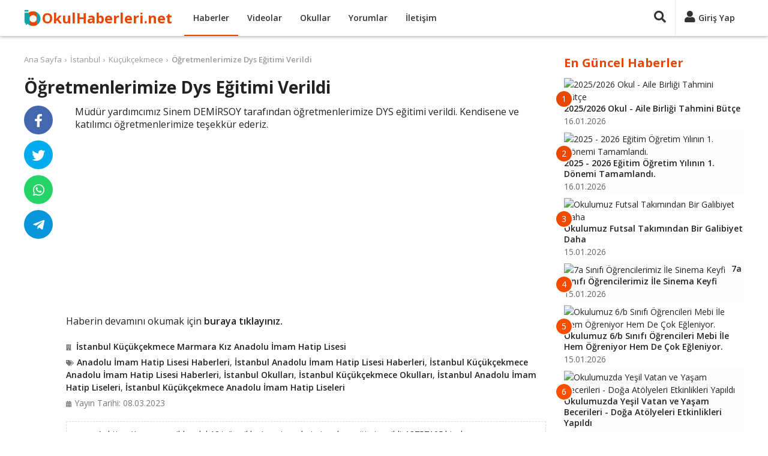

--- FILE ---
content_type: text/html; charset=UTF-8
request_url: https://www.okulhaberleri.net/ogretmenlerimize-dys-egitimi-verildi-7708127
body_size: 7265
content:
<!DOCTYPE html>
<html lang="tr" itemscope itemtype="http://schema.org/WebPage">
<head>
<title>Öğretmenlerimize Dys Eğitimi Verildi</title>
<meta charset="utf-8">
<meta http-equiv="X-UA-Compatible" content="IE=edge">
<meta name="viewport" content="width=device-width, initial-scale=1">
<meta name="description" content="Müdür yardımcımız Sinem DEMİRSOY tarafından öğretmenlerimize DYS eğitimi verildi. Kendisene ve katılımcı öğretmenlerimize teşekkür ederiz.">
<meta name="keywords" content="İstanbul, Küçükçekmece, Marmara Kız Anadolu İmam Hatip Lisesi, Anadolu İmam Hatip Liseleri, Okul, Haber, Video" />
<meta name="author" content="okulhaberleri">
<meta name="publisher" content="okulhaberleri">
<meta name="robots" content="index, follow">
<meta itemprop="name" content="Öğretmenlerimize Dys Eğitimi Verildi">
<meta itemprop="description" content="Müdür yardımcımız Sinem DEMİRSOY tarafından öğretmenlerimize DYS eğitimi verildi. Kendisene ve katılımcı öğretmenlerimize teşekkür ederiz.">
<link rel="canonical" href="https://www.okulhaberleri.net/ogretmenlerimize-dys-egitimi-verildi-7708127">
<link itemprop="image" href="https://marmaraaihl.meb.k12.tr/meb_iys_dosyalar/34/15/751741/resimler/2023_03/k_08125851_4.jpg">
<meta property="og:title" content="Öğretmenlerimize Dys Eğitimi Verildi">
<meta property="og:type" content="website">
<meta property="og:url" content="https://www.okulhaberleri.net/ogretmenlerimize-dys-egitimi-verildi-7708127">
<meta property="og:description" content="Müdür yardımcımız Sinem DEMİRSOY tarafından öğretmenlerimize DYS eğitimi verildi. Kendisene ve katılımcı öğretmenlerimize teşekkür ederiz.">
<meta property="og:image" content="https://marmaraaihl.meb.k12.tr/meb_iys_dosyalar/34/15/751741/resimler/2023_03/k_08125851_4.jpg">
<meta property="og:site_name" content="Okul Haberleri">
<meta property="twitter:site" content="@okul_haberleri">
<meta property="twitter:creator" content="@okul_haberleri">
<meta property="twitter:card" content="summary">
<meta property="twitter:url" content="https://www.okulhaberleri.net/ogretmenlerimize-dys-egitimi-verildi-7708127">
<meta property="twitter:domain" content="https://www.okulhaberleri.net">
<meta property="twitter:title" content="Öğretmenlerimize Dys Eğitimi Verildi">
<meta property="twitter:image" content="https://marmaraaihl.meb.k12.tr/meb_iys_dosyalar/34/15/751741/resimler/2023_03/k_08125851_4.jpg">
<meta property="twitter:description" content="Müdür yardımcımız Sinem DEMİRSOY tarafından öğretmenlerimize DYS eğitimi verildi. Kendisene ve katılımcı öğretmenlerimize teşekkür ederiz.">
<link rel="apple-touch-icon" sizes="57x57" href="/images/fav/apple-icon-57x57.png">
<link rel="apple-touch-icon" sizes="60x60" href="/images/fav/apple-icon-60x60.png">
<link rel="apple-touch-icon" sizes="72x72" href="/images/fav/apple-icon-72x72.png">
<link rel="apple-touch-icon" sizes="76x76" href="/images/fav/apple-icon-76x76.png">
<link rel="apple-touch-icon" sizes="114x114" href="/images/fav/apple-icon-114x114.png">
<link rel="apple-touch-icon" sizes="120x120" href="/images/fav/apple-icon-120x120.png">
<link rel="apple-touch-icon" sizes="144x144" href="/images/fav/apple-icon-144x144.png">
<link rel="apple-touch-icon" sizes="152x152" href="/images/fav/apple-icon-152x152.png">
<link rel="apple-touch-icon" sizes="180x180" href="/images/fav/apple-icon-180x180.png">
<link rel="icon" type="image/png" sizes="192x192"  href="/images/fav/android-icon-192x192.png">
<link rel="icon" type="image/png" sizes="32x32" href="/images/fav/favicon-32x32.png">
<link rel="icon" type="image/png" sizes="96x96" href="/images/fav/favicon-96x96.png">
<link rel="icon" type="image/png" sizes="16x16" href="/images/fav/favicon-16x16.png">
<link rel="manifest" href="/images/fav/manifest.json">
<meta name="msapplication-TileColor" content="#ffffff">
<meta name="msapplication-TileImage" content="/images/fav/ms-icon-144x144.png">
<meta name="theme-color" content="#ffffff">
<link href="https://fonts.googleapis.com/css?family=Open+Sans:400,600,700&display=swap" rel="stylesheet">
<link rel="stylesheet" href="/lib/fontawesome-5.15.2/css/all.min.css">
<link href="/custom.css?v=1745187442" rel="stylesheet">
<script async src="//pagead2.googlesyndication.com/pagead/js/adsbygoogle.js"></script>
<script>
(adsbygoogle = window.adsbygoogle || []).push({
     google_ad_client: "ca-pub-4550819141322638",
     enable_page_level_ads: true
});
</script>
</head>
<body>
<div id="fb-root"></div>
<script async defer crossorigin="anonymous" src="https://connect.facebook.net/tr_TR/sdk.js#xfbml=1&version=v9.0&appId=1873951255983007&autoLogAppEvents=1" nonce="9TTK3H3r"></script>
<!-- Global Site Tag (gtag.js) - Google Analytics -->
<script async src="https://www.googletagmanager.com/gtag/js?id=UA-107275747-1"></script>
<script>
  window.dataLayer = window.dataLayer || [];
  function gtag(){dataLayer.push(arguments)};
  gtag('js', new Date());
  gtag('config', 'UA-107275747-1');
</script>
    <header>
        <div class="container">
            <div>
                <div class="header-left">
                    <div class="nav-responsive">
                        <div id="nav-toggler"><div id="nav-toggler-icon"><div><span></span><span></span><span></span><span></span></div></div></div>
                        <div class="nav-responsive-menu">
                            <ul>
                                <li><a href="/" title="Ana Sayfa">Ana Sayfa</a></li>
                                <li><a href="javascript:;" class="button-login" title="Giriş Yap">Giriş Yap</a></li>
                                <li><a href="javascript:;" class="button-signup" title="Üye Ol">Üye Ol</a></li>
                                <li class="active"><a href="/haberler" title="Haberler">Haberler</a></li>
                                <li><a href="/videolar" title="Videolar">Videolar</a></li>
                                <li><a href="/okullar" title="Okullar">Okullar</a></li>
                                <li><a href="/yorumlar" title="Yorumlar">Yorumlar</a></li>
                                <li><a href="/iletisim" title="İletişim">İletişim</a></li>
                            </ul>
                            <div class="clr"></div>
                        </div>
                    </div>
                    <div class="logo"><a href="/" title="Ana Sayfa">OkulHaberleri.net</a></div>
                    <div class="nav">
                        <ul>
                            <li class="active"><a href="/haberler" title="Haberler">Haberler</a></li>
                            <li><a href="/videolar" title="Videolar">Videolar</a></li>
                            <li><a href="/okullar" title="Okullar">Okullar</a></li>
                            <li><a href="/yorumlar" title="Yorumlar">Yorumlar</a></li>
                            <li><a href="/iletisim" title="İletişim">İletişim</a></li>
                        </ul>
                        <div class="clr"></div>
                    </div>
                </div>
                <div class="header-right">
                                        <div class="search-panel">
                        <form method="get" action="/ara/">
                        <div class="search-toggler"><a href="javascript:;" title="Ara"><i class="fas fa-search"></i></a></div>
                        <div class="search-content"><input type="text" name="q" placeholder="Ara..." value=""><a href="javascript:;" title="Ara"><i class="fas fa-times"></i></a></div>
                        </form>
                    </div>
                    <div class="user-panel">
                        <div class="session-cache" data-cache="UserPanel"><!-- Start UserPanel --><a class="no-drop button-login" href="javascript:;" title="Giriş Yap"><i class="fas fa-user"></i><span>Giriş Yap</span></a><!-- End UserPanel --></div>
                    </div>
                </div>
                <div class="clr"></div>
            </div>
        </div>
    </header>
    <main><div class="page">
    <div class="container">
        <div class="page-main">
        <div class="contenter" data-next="7708124" data-title="Öğretmenlerimize Dys Eğitimi Verildi" data-url="/ogretmenlerimize-dys-egitimi-verildi-7708127">
        <div>
        <div class="breadcrumbs"><ul><li><a href="/">Ana Sayfa</a></li><li><a href="/haberler/istanbul">İstanbul</a></li><li><a href="/haberler/istanbul/kucukcekmece">Küçükçekmece</a></li><li><span><a href="/ogretmenlerimize-dys-egitimi-verildi-7708127">Öğretmenlerimize Dys Eğitimi Verildi</a></span></li></ul></div>
        <div class="entry">
            <div class="entry-header">
                <h1 class="entry-title">Öğretmenlerimize Dys Eğitimi Verildi</h1>
            </div>
            <div class="entry-main">
                    <div>
                                                <div class="entry-thumbnail"><a href="https://marmaraaihl.meb.k12.tr/icerikler/ogretmenlerimize-dys-egitimi-verildi_13757105.html" title="Haberi Görüntüle" target="_blank" rel="nofollow"><img src="https://marmaraaihl.meb.k12.tr/meb_iys_dosyalar/34/15/751741/resimler/2023_03/k_08125851_4.jpg" /></a></div>
                                                <h2 class="entry-excerpt"><p>Müdür yardımcımız Sinem DEMİRSOY tarafından öğretmenlerimize DYS eğitimi verildi. Kendisene ve katılımcı öğretmenlerimize teşekkür ederiz.</p></h2>
                        <div class="clr"></div>
                    </div>
                    <div class="ads-entry">
                        <script async src="https://pagead2.googlesyndication.com/pagead/js/adsbygoogle.js?client=ca-pub-4550819141322638"
     crossorigin="anonymous"></script>
<ins class="adsbygoogle"
     style="display:block; text-align:center;"
     data-ad-layout="in-article"
     data-ad-format="fluid"
     data-ad-client="ca-pub-4550819141322638"
     data-ad-slot="1194057392"></ins>
<script>
     (adsbygoogle = window.adsbygoogle || []).push({});
</script>
                    </div>
                    <div class="entry-content"><p>Haberin devamını okumak için <a href="https://marmaraaihl.meb.k12.tr/icerikler/ogretmenlerimize-dys-egitimi-verildi_13757105.html" target="_blank" rel="noopener noreferrer">buraya tıklayınız.</a></p><div class="clr"></div></div>
                    <h3 class="entry-user"><i class="fas fa-building"></i><a href="/istanbul-kucukcekmece-marmara-kiz-anadolu-imam-hatip-lisesi-o24662" title="İstanbul Küçükçekmece Marmara Kız Anadolu İmam Hatip Lisesi">İstanbul Küçükçekmece Marmara Kız Anadolu İmam Hatip Lisesi</a></h3>                    <h3 class="entry-tags"><i class="fas fa-tags"></i><a href="/haberler/anadolu-imam-hatip-liseleri">Anadolu İmam Hatip Lisesi Haberleri</a>, <a href="/haberler/istanbul/anadolu-imam-hatip-liseleri">İstanbul Anadolu İmam Hatip Lisesi Haberleri</a>, <a href="/haberler/istanbul/kucukcekmece/anadolu-imam-hatip-liseleri">İstanbul Küçükçekmece Anadolu İmam Hatip Lisesi Haberleri</a>, <a href="/okullar/istanbul">İstanbul Okulları</a>, <a href="/okullar/istanbul/kucukcekmece">İstanbul Küçükçekmece Okulları</a>, <a href="/okullar/istanbul/anadolu-imam-hatip-liseleri">İstanbul Anadolu İmam Hatip Liseleri</a>, <a href="/okullar/istanbul/kucukcekmece/anadolu-imam-hatip-liseleri">İstanbul Küçükçekmece Anadolu İmam Hatip Liseleri</a></h3>
                    <div>
                                                <div class="entry-date"><i class="fas fa-calendar-alt"></i>Yayın Tarihi: 08.03.2023</div>
                        <div class="entry-source"><span>Kaynak:</span><a href="https://marmaraaihl.meb.k12.tr/icerikler/ogretmenlerimize-dys-egitimi-verildi_13757105.html" title="İstanbul Küçükçekmece Marmara Kız Anadolu İmam Hatip Lisesi Web Sitesi" target="_blank" rel="nofollow">https://marmaraaihl.meb.k12.tr/icerikler/ogretmenlerimize-dys-egitimi-verildi_13757105.html</a></div>                        <div class="clr"></div>
                    </div>
<div class="ads-related">
<script async src="https://pagead2.googlesyndication.com/pagead/js/adsbygoogle.js?client=ca-pub-4550819141322638"
     crossorigin="anonymous"></script>
<ins class="adsbygoogle"
     style="display:block"
     data-ad-format="autorelaxed"
     data-ad-client="ca-pub-4550819141322638"
     data-ad-slot="8346074518"></ins>
<script>
     (adsbygoogle = window.adsbygoogle || []).push({});
</script>
</div>
<div class="comments"><div class="comments-title">Yorumlar (0)</div><div class="comment-form"><div><div class="comment-box session-cache" data-cache="UserComment" data-post="7708127" data-comment=""><!-- Start UserComment --><div class="comment-left"><div class="img"><img src="/images/no-avatar.png" alt="Resimsiz"></div></div><div class="comment-right"><div class="comment-top"><textarea class="comment" placeholder="Yorumunuzu yazın..."></textarea></div><div class="comment-bottom hide-me"><div class="comment-bottom-left"><div class="comment-description">Yorumunuz en az <span class="comment-min">10</span> karakter olmalıdır.(<span class="counter">0</span>)</div><div class="comment-login"><span class="commenter">Ziyaretçi</span> olarak yorum yapıyorsunuz, dilerseniz <a href="javascript:;" title="Giriş Yap" class="button-login" data-commenter="1">giriş yapın</a>.</div></div><div class="comment-bottom-right"><div><input type="text" class="comment_name" placeholder="İsim" value=""></div><div class="hide-me"><input type="text" class="comment_email" placeholder="E-posta" value=""></div><span class="ajax-loader-container"><a href="javascript:;" class="btn ae-click" data-get="save=1" data-commenter="1" data-values="active_comment,active_post_code,active_comment_code,active_comment_name,active_comment_email" data-action="ajax_comment">YORUMU GÖNDER</a><span class="ajax-loader"></span></span></div><div class="clr"></div></div></div><div class="clr"></div><!-- End UserComment --></div></div></div></div>        </div>
        <div class="entry-footer">
            <div class="entry-sticky">
                <div class="entry-share">
                    <ul>
                        <li class="facebook"><a href="https://www.facebook.com/sharer/sharer.php?u=https://www.okulhaberleri.net/ogretmenlerimize-dys-egitimi-verildi-7708127" target="_blank" rel="nofollow" title="Facebook'ta Paylaş"><i class="fab fa-facebook-f"></i></a></li>
                        <li class="twitter"><a href="https://twitter.com/share?url=https://www.okulhaberleri.net/ogretmenlerimize-dys-egitimi-verildi-7708127&text=Öğretmenlerimize Dys Eğitimi Verildi&hashtags=okulhaberleri,okul_haberleri" target="_blank" rel="nofollow" title="Twitter'da Paylaş"><i class="fab fa-twitter"></i></a></li>
                        <li class="whatsapp"><a href="whatsapp://send?text=Öğretmenlerimize Dys Eğitimi Verildi%20-%20https://www.okulhaberleri.net/ogretmenlerimize-dys-egitimi-verildi-7708127" target="_blank" rel="nofollow" title="Whatsapp'da Paylaş"><i class="fab fa-whatsapp"></i></a></li>
                        <li class="telegram"><a href="https://telegram.me/share/url?url=https://www.okulhaberleri.net/ogretmenlerimize-dys-egitimi-verildi-7708127&text=Öğretmenlerimize Dys Eğitimi Verildi" target="_blank" rel="nofollow" title="Telegram'da Paylaş"><i class="fab fa-telegram-plane"></i></a></li>
                    </ul>
                    <div class="clr"></div>
                </div>
            </div>
        </div>
        <div class="clr"></div>
    </div>
    </div>
</div>        </div>
        <div class="sidebar">
<div class="content-box">
    <div class="content-box-title">En Güncel Haberler</div>
    <div class="content-box-content"><div class="entry-box partial-cache" data-cache="NewestBox" data-cdate="1768913166"><!-- Start NewestBox --><ul><li><a href="/20252026-okul-aile-birligi-tahmini-butce-9668949" title="2025/2026 Okul - Aile Birliği Tahmini Bütçe"><div class="left"><span>1</span><img src="https://cegelasimyildirimortaokulu.meb.k12.tr/meb_iys_dosyalar/28/11/718411/resimler/2026_01/k_1ce4c19c4f01b0d6e8e04b12c0f1bf22.jpg" alt="2025/2026 Okul - Aile Birliği Tahmini Bütçe"></div><div class="right"><div class="entry-box-title">2025/2026 Okul - Aile Birliği Tahmini Bütçe</div><div class="date">16.01.2026</div></div><div class="clr"></div></a></li><li><a href="/2025-2026-egitim-ogretim-yilinin-1-donemi-tamamlandi-9668598" title="2025 - 2026 Eğitim Öğretim Yılının 1. Dönemi Tamamlandı."><div class="left"><span>2</span><img src="https://maresalfevzicakmakortaokulu.meb.k12.tr/meb_iys_dosyalar/25/07/492094/resimler/2026_01/k_8e7307855352c233c25582b1018c89c2.jpg" alt="2025 - 2026 Eğitim Öğretim Yılının 1. Dönemi Tamamlandı."></div><div class="right"><div class="entry-box-title">2025 - 2026 Eğitim Öğretim Yılının 1. Dönemi Tamamlandı.</div><div class="date">16.01.2026</div></div><div class="clr"></div></a></li><li><a href="/okulumuz-futsal-takimindan-bir-galibiyet-daha-9668955" title="Okulumuz Futsal Takımından Bir Galibiyet Daha"><div class="left"><span>3</span><img src="https://sahragalipozsanortaokulu.meb.k12.tr/meb_iys_dosyalar/38/13/720771/resimler/2026_01/k_fdcd6dce02c23730898f8996624423c0.jpg" alt="Okulumuz Futsal Takımından Bir Galibiyet Daha"></div><div class="right"><div class="entry-box-title">Okulumuz Futsal Takımından Bir Galibiyet Daha</div><div class="date">15.01.2026</div></div><div class="clr"></div></a></li><li><a href="/7a-sinifi-ogrencilerimiz-ile-sinema-keyfi-9668954" title="7a Sınıfı Öğrencilerimiz İle Sinema Keyfi"><div class="left"><span>4</span><img src="https://sahragalipozsanortaokulu.meb.k12.tr/meb_iys_dosyalar/38/13/720771/resimler/2026_01/k_11fd737517151105d4ea35e0a5ee2c0e.jpg" alt="7a Sınıfı Öğrencilerimiz İle Sinema Keyfi"></div><div class="right"><div class="entry-box-title">7a Sınıfı Öğrencilerimiz İle Sinema Keyfi</div><div class="date">15.01.2026</div></div><div class="clr"></div></a></li><li><a href="/okulumuz-6b-sinifi-ogrencileri-mebi-ile-hem-ogreniyor-hem-de-cok-egleniyor-9668953" title="Okulumuz 6/b Sınıfı Öğrencileri Mebi İle Hem Öğreniyor Hem De Çok Eğleniyor."><div class="left"><span>5</span><img src="https://sahragalipozsanortaokulu.meb.k12.tr/meb_iys_dosyalar/38/13/720771/resimler/2026_01/k_7542d4c15b741cc1427c03c9c26fc8eb.jpg" alt="Okulumuz 6/b Sınıfı Öğrencileri Mebi İle Hem Öğreniyor Hem De Çok Eğleniyor."></div><div class="right"><div class="entry-box-title">Okulumuz 6/b Sınıfı Öğrencileri Mebi İle Hem Öğreniyor Hem De Çok Eğleniyor.</div><div class="date">15.01.2026</div></div><div class="clr"></div></a></li><li><a href="/okulumuzda-yesil-vatan-ve-yasam-becerileri-doga-atolyeleri-etkinlikleri-yapildi-9668952" title="Okulumuzda Yeşil Vatan ve Yaşam Becerileri - Doğa Atölyeleri Etkinlikleri Yapıldı"><div class="left"><span>6</span><img src="https://sahragalipozsanortaokulu.meb.k12.tr/meb_iys_dosyalar/38/13/720771/resimler/2026_01/k_342d23e1eb3789019bae3814e636478a.jpg" alt="Okulumuzda Yeşil Vatan ve Yaşam Becerileri - Doğa Atölyeleri Etkinlikleri Yapıldı"></div><div class="right"><div class="entry-box-title">Okulumuzda Yeşil Vatan ve Yaşam Becerileri - Doğa Atölyeleri Etkinlikleri Yapıldı</div><div class="date">15.01.2026</div></div><div class="clr"></div></a></li><li><a href="/tum-ogrencilerimize-ve-ogretmenlerimize-iyi-tatiller-diliyoruz-9668951" title="Tüm Öğrencilerimize ve Öğretmenlerimize İyi Tatiller Diliyoruz"><div class="left"><span>7</span><img src="https://sahragalipozsanortaokulu.meb.k12.tr/meb_iys_dosyalar/38/13/720771/resimler/2026_01/k_960a1694ba72452a9e0c92d212c2473e.jpg" alt="Tüm Öğrencilerimize ve Öğretmenlerimize İyi Tatiller Diliyoruz"></div><div class="right"><div class="entry-box-title">Tüm Öğrencilerimize ve Öğretmenlerimize İyi Tatiller Diliyoruz</div><div class="date">15.01.2026</div></div><div class="clr"></div></a></li><li><a href="/okulumuzda-hediye-firtinasi-suruyor-9668926" title="Okulumuzda Hediye Fırtınası Sürüyor"><div class="left"><span>8</span><img src="https://cegelasimyildirimortaokulu.meb.k12.tr/meb_iys_dosyalar/28/11/718411/resimler/2026_01/k_1d5c612a6e12b5ba67ab69712b06f1d2.jpg" alt="Okulumuzda Hediye Fırtınası Sürüyor"></div><div class="right"><div class="entry-box-title">Okulumuzda Hediye Fırtınası Sürüyor</div><div class="date">15.01.2026</div></div><div class="clr"></div></a></li><li><a href="/039-039yesil-vatan-projesi-039-ocak-ayi-etkinliklerimiz-9668615" title="&#039;&#039;yeşil Vatan Projesi&#039; Ocak Ayı Etkinliklerimiz"><div class="left"><span>9</span><img src="https://firuzkoyilkokulu.meb.k12.tr/meb_iys_dosyalar/34/26/727546/resimler/2026_01/k_4e1c92e02ea861eb9485c508e41a1035.jpg" alt="&#039;&#039;yeşil Vatan Projesi&#039; Ocak Ayı Etkinliklerimiz"></div><div class="right"><div class="entry-box-title">&#039;&#039;yeşil Vatan Projesi&#039; Ocak Ayı Etkinliklerimiz</div><div class="date">15.01.2026</div></div><div class="clr"></div></a></li><li><a href="/yesil-vatan-etkinlikleri-kapsaminda-ocak-ayinin-temasi-iklim-degisikligi-9668599" title="Yeşil Vatan Etkinlikleri Kapsamında Ocak Ayının Teması, &quot;iklim Değişikliği&quot;"><div class="left"><span>10</span><img src="https://maresalfevzicakmakortaokulu.meb.k12.tr/meb_iys_dosyalar/25/07/492094/resimler/2026_01/k_15b8a3ce5d8d4fb7cea110498cbe7011.jpg" alt="Yeşil Vatan Etkinlikleri Kapsamında Ocak Ayının Teması, &quot;iklim Değişikliği&quot;"></div><div class="right"><div class="entry-box-title">Yeşil Vatan Etkinlikleri Kapsamında Ocak Ayının Teması, &quot;iklim Değişikliği&quot;</div><div class="date">15.01.2026</div></div><div class="clr"></div></a></li></ul><!-- End NewestBox --></div>
    </div>
</div>
<div class="content-box">
    <div class="content-box-title">Bugün En Çok Okunanlar</div>
    <div class="content-box-content"><div class="entry-box partial-cache" data-cache="PopularBox" data-cdate="1768913166"><!-- Start PopularBox --><ul><li><a href="/cinarciktan-bursaya-tarih-yolculugu-9663149" title="Çınarcık’tan Bursa’ya Tarih Yolculuğu"><div class="left"><span>1</span><img src="https://cinarcikaihl.meb.k12.tr/meb_iys_dosyalar/77/04/764680/resimler/2026_01/k_6eda579f0204c98885833e24685cf684.jpg" alt="Çınarcık’tan Bursa’ya Tarih Yolculuğu"></div><div class="right"><div class="entry-box-title">Çınarcık’tan Bursa’ya Tarih Yolculuğu</div><div class="date">02.01.2026</div></div><div class="clr"></div></a></li><li><a href="/okulumuz-6b-sinifi-ogrencileri-mebi-ile-hem-ogreniyor-hem-de-cok-egleniyor-9668953" title="Okulumuz 6/b Sınıfı Öğrencileri Mebi İle Hem Öğreniyor Hem De Çok Eğleniyor."><div class="left"><span>2</span><img src="https://sahragalipozsanortaokulu.meb.k12.tr/meb_iys_dosyalar/38/13/720771/resimler/2026_01/k_7542d4c15b741cc1427c03c9c26fc8eb.jpg" alt="Okulumuz 6/b Sınıfı Öğrencileri Mebi İle Hem Öğreniyor Hem De Çok Eğleniyor."></div><div class="right"><div class="entry-box-title">Okulumuz 6/b Sınıfı Öğrencileri Mebi İle Hem Öğreniyor Hem De Çok Eğleniyor.</div><div class="date">15.01.2026</div></div><div class="clr"></div></a></li><li><a href="/enerji-tasarrufu-haftasi-9666094" title="Enerji Tasarrufu Haftası"><div class="left"><span>3</span><img src="https://anamurkibrisilkokulu.meb.k12.tr/meb_iys_dosyalar/33/02/763105/resimler/2026_01/k_6d8259a3593a93dcaddc323d7489b0f1.jpg" alt="Enerji Tasarrufu Haftası"></div><div class="right"><div class="entry-box-title">Enerji Tasarrufu Haftası</div><div class="date">09.01.2026</div></div><div class="clr"></div></a></li><li><a href="/radyo-televizyon-alani-ogrencileri-e-okul-fotograflarini-guncelledi-9667248" title="Radyo Televizyon Alanı Öğrencileri E - Okul Fotoğraflarını Güncelledi."><div class="left"><span>4</span><img src="https://karsiyakanecipdemirticaret.meb.k12.tr/meb_iys_dosyalar/35/12/165347/resimler/2026_01/k_2c55e1e2d3a8f138d59379ce19933ebf.jpg" alt="Radyo Televizyon Alanı Öğrencileri E - Okul Fotoğraflarını Güncelledi."></div><div class="right"><div class="entry-box-title">Radyo Televizyon Alanı Öğrencileri E - Okul Fotoğraflarını Güncelledi.</div><div class="date">04.01.2026</div></div><div class="clr"></div></a></li><li><a href="/2025-2026-egitim-ogretim-yili-i-donem-ii-ortak-yazili-sinav-takvimi-9669086" title="2025 - 2026 Eğitim Öğretim Yılı I. Dönem II. Ortak Yazılı Sınav Takvimi"><div class="left"><span>5</span><img src="https://fuatsezginortaokulu.meb.k12.tr/meb_iys_dosyalar/02/01/766406/resimler/2026_01/k_e46dbc20855e796e7930c715c0931cdf.jpg" alt="2025 - 2026 Eğitim Öğretim Yılı I. Dönem II. Ortak Yazılı Sınav Takvimi"></div><div class="right"><div class="entry-box-title">2025 - 2026 Eğitim Öğretim Yılı I. Dönem II. Ortak Yazılı Sınav Takvimi</div><div class="date">01.01.2026</div></div><div class="clr"></div></a></li><li><a href="/yasam-becerileri-projesi-aralik-ayi-faaliyetleri-9666421" title="Yaşam Becerileri Projesi Aralık Ayı Faaliyetleri"><div class="left"><span>6</span><img src="https://duriyeduranilkokulu.meb.k12.tr/meb_iys_dosyalar/07/12/702834/resimler/2026_01/k_487cfa2c4e641c24f11f95feac6f1d11.jpg" alt="Yaşam Becerileri Projesi Aralık Ayı Faaliyetleri"></div><div class="right"><div class="entry-box-title">Yaşam Becerileri Projesi Aralık Ayı Faaliyetleri</div><div class="date">02.01.2026</div></div><div class="clr"></div></a></li><li><a href="/2025-uluslararasi-kooperatifler-yili-9668070" title="2025 Uluslararası Kooperatifler Yılı"><div class="left"><span>7</span><img src="https://erenleriho.meb.k12.tr/meb_iys_dosyalar/46/12/765795/resimler/2026_01/k_41d224e7fe0dbcb9c475427409a01c2e.jpg" alt="2025 Uluslararası Kooperatifler Yılı"></div><div class="right"><div class="entry-box-title">2025 Uluslararası Kooperatifler Yılı</div><div class="date">07.01.2026</div></div><div class="clr"></div></a></li><li><a href="/sinav-takviminde-guncelleme-yapilmistir-9663883" title="Sınav Takviminde Güncelleme Yapılmıştır"><div class="left"><span>8</span><img src="https://arsinmtal.meb.k12.tr/meb_iys_dosyalar/61/04/203616/resimler/2026_01/k_0406e71f79a56c9259e8724de9bdc736.jpg" alt="Sınav Takviminde Güncelleme Yapılmıştır"></div><div class="right"><div class="entry-box-title">Sınav Takviminde Güncelleme Yapılmıştır</div><div class="date">02.01.2026</div></div><div class="clr"></div></a></li><li><a href="/seyhan-bilim-ve-sanat-merkezi-okul-aile-birligi-olagan-genel-kurul-toplantisi-gerceklestirildi-9658216" title="Seyhan Bilim ve Sanat Merkezi Okul Aile Birliği Olağan Genel Kurul Toplantısı Gerçekleştirildi."><div class="left"><span>9</span><img src="https://seyhanbilsem.meb.k12.tr/meb_iys_dosyalar/01/01/768855/resimler/2026_01/k_8a664bed135341c33476e9b8beba8808.jpg" alt="Seyhan Bilim ve Sanat Merkezi Okul Aile Birliği Olağan Genel Kurul Toplantısı Gerçekleştirildi."></div><div class="right"><div class="entry-box-title">Seyhan Bilim ve Sanat Merkezi Okul Aile Birliği Olağan Genel...</div><div class="date">02.01.2026</div></div><div class="clr"></div></a></li><li><a href="/gonullu-hizmet-vakfi-inal-aydinoglu-sosyal-bilimler-lisesi-9662134" title="Gönüllü Hizmet Vakfı İnal Aydınoğlu Sosyal Bilimler Lisesi"><div class="left"><span>10</span><img src="https://pendikyildirimbeyazit.meb.k12.tr/meb_iys_dosyalar/34/16/743470/resimler/2026_01/k_2716036fadb9d1e8c43704fe31762336.jpg" alt="Gönüllü Hizmet Vakfı İnal Aydınoğlu Sosyal Bilimler Lisesi"></div><div class="right"><div class="entry-box-title">Gönüllü Hizmet Vakfı İnal Aydınoğlu Sosyal Bilimler Lisesi</div><div class="date">02.01.2026</div></div><div class="clr"></div></a></li></ul><!-- End PopularBox --></div>
    </div>
</div>
<div id="sticky" class="content-box">
<script async src="https://pagead2.googlesyndication.com/pagead/js/adsbygoogle.js?client=ca-pub-4550819141322638"
     crossorigin="anonymous"></script>
<!-- okulhaberleri-sag -->
<ins class="adsbygoogle"
     style="display:block"
     data-ad-client="ca-pub-4550819141322638"
     data-ad-slot="3476891215"
     data-ad-format="auto"
     data-full-width-responsive="true"></ins>
<script>
     (adsbygoogle = window.adsbygoogle || []).push({});
</script>
</div>
</div>
        <div class="clr"></div>
    </div>
</div>
<input type="hidden" class="active_comment" value="" /><input type="hidden" class="active_post_code" value="" /><input type="hidden" class="active_comment_code" value="" /><input type="hidden" class="active_comment_name" value="" /><input type="hidden" class="active_comment_email" value="" /><div class="modal modal-login">
    <div class="overlay"></div>
    <div class="box">
        <div class="title content-box-title">Giriş Yap</div>
        <div class="button-close"><a href="javascript:;" class="close" title="Kapat"><i class="fas fa-times"></i></a></div>
        <div id="ajax-container-login" class="content"><div class="r"><input type="text" name="email" class="email" placeholder="E-posta" value=""></div>
<div class="r"><input type="password" name="password" class="password" placeholder="Şifre"></div>
<div class="link-forget"><a href="/sifremi-unuttum" title="Şifremi Unuttum">Şifremi Unuttum</a></div>
<div class="button-submit"><span class="ajax-loader-container"><button type="submit" class="ae-click" data-values="email,password,active_comment,active_post_code,active_comment_code,active_comment_name,active_comment_email" data-get="save=1" data-action="ajax_login" data-container="#ajax-container-login" data-loader="#ajax-loader-login">GİRİŞ YAP</button><span id="ajax-loader-login" class="ajax-loader"></span></span></div>
<div class="link-signup">Üyeliğiniz yoksa <a href="javascript:;" class="button-signup" title="Üye Ol">yeni üyelik oluşturun</a>.</div>
<div class="options-or"><div><span>veya</span></div></div>
<div class="button-facebook"><a class="btn ae-click" href="javascript:;" data-values="active_comment,active_post_code,active_comment_code,active_comment_name,active_comment_email" data-get="save=2" data-action="ajax_login" data-loader="#ajax-loader-login" title="Facebook ile Giriş Yap"><i class="fab fa-facebook-square"></i>FACEBOOK İLE GİRİŞ YAP</a></div>
<div class="button-google"><a class="btn ae-click" href="javascript:;" data-values="active_comment,active_post_code,active_comment_code,active_comment_name,active_comment_email" data-get="save=3" data-action="ajax_login" data-loader="#ajax-loader-login" title="Google ile Giriş Yap"><i class="fab fa-google-plus-square"></i>GOOGLE İLE GİRİŞ YAP</a></div>
</div>
    </div>
</div>
<div class="modal modal-signup">
    <div class="overlay"></div>
    <div class="box">
        <div class="title content-box-title">Üye Ol</div>
        <div class="button-close"><a href="javascript:;" class="close" title="Kapat"><i class="fas fa-times"></i></a></div>
        <div id="ajax-container-signup" class="content"><div class="r"><input type="text" name="first_name" class="first_name" value="" placeholder="Ad"></div>
<div class="r"><input type="text" name="last_name" class="last_name" value="" placeholder="Soyad"></div>
<div class="r"><input type="text" name="email" class="email2" value="" placeholder="E-posta"></div>
<div class="r"><input type="password" name="password" class="password2" placeholder="Şifre"></div>
<div class="r"><input type="password" name="password_again" class="password_again" placeholder="Şifre (Tekrar)"></div>
<div class="r check-agreement"><label><input type="checkbox" name="agreement" class="agreement" value="1"> <a href="/kullanim" target="_blank" title="Üyelik Sözleşmesi">Üyelik sözleşmesini</a> kabul ediyorum.</label></div>
<div class="button-submit"><span class="ajax-loader-container"><button type="submit" class="ae-click" data-values="first_name,last_name,email2,password2,password_again,agreement,active_comment,active_post_code,active_comment_code,active_comment_name,active_comment_email" data-get="save=1" data-action="ajax_signup" data-container="#ajax-container-signup">ÜYE OL</button><span class="ajax-loader"></span></span></div>
<div class="link-signup">Zaten üye iseniz <a href="javascript:;" class="button-login" title="Giriş Yap">giriş yapın</a>.</div>
<div class="options-or"><div><span>veya</span></div></div>
<div class="button-facebook"><a class="btn ae-click" href="javascript:;" data-values="active_comment,active_post_code,active_comment_code,active_comment_name,active_comment_email" data-get="save=2" data-action="ajax_login" data-loader="#ajax-loader-signup" title="Facebook ile Kaydol"><i class="fab fa-facebook-square"></i>FACEBOOK İLE KAYIT OL</a></div>
<div class="button-google"><a class="btn ae-click" href="javascript:;" data-values="active_comment,active_post_code,active_comment_code,active_comment_name,active_comment_email" data-get="save=3" data-action="ajax_login" data-loader="#ajax-loader-signup" title="Google ile Kaydol"><i class="fab fa-google-plus-square"></i>GOOGLE İLE KAYIT OL</a></div>
</div>
    </div>
</div>
</main>
<div id="go-top"><a href="javascript:;" title="Yukarı Kaydır"><i class="fas fa-angle-up"></i></a></div>
<footer>
    <div class="footer-top">
        <div class="container">
            <div class="footer-block">
                <div class="footer-block-title">Okul Haberleri</div>
                <ul>
                    <li><a href="/hakkimizda" title="Hakkımızda">Hakkımızda</a></li>
                    <li><a href="/gizlilik" title="Gizlilik Politikası">Gizlilik Politikası</a></li>
                    <li><a href="/kullanim" title="Kullanım Sözleşmesi">Kullanım Sözleşmesi</a></li>
                    <li><a href="/iletisim" title="İletişim">İletişim</a></li>
                </ul>
            </div>
            <div class="footer-block">
                <div class="footer-block-title">Hızlı Erişim</div>
                <ul>
                    <li><a href="/haberler" title="Haberler">Haberler</a></li>
                    <li><a href="/okullar" title="Okullar">Okullar</a></li>
                    <li><a href="javascript:;" class="button-signup" title="Üye Ol">Üye Ol</a></li>
                    <li><a href="javascript:;" class="button-login" title="Üye Girişi">Üye Girişi</a></li>
                </ul>
            </div>
            <div class="footer-block">
                <div class="footer-block-title">Faydalı Bağlantılar</div>
                <ul>
                    <li><a href="/haberler/liseler" title="Lise Haberleri">Lise Haberleri</a></li>
                    <li><a href="/haberler/ortaokullar" title="Ortaokul Haberleri">Ortaokul Haberleri</a></li>
                    <li><a href="/haberler/ilkokullar" title="İlkokul Haberleri">İlkokul Haberleri</a></li>
                    <li><a href="/haberler/anaokullari" title="Anaokulu Haberleri">Anaokulu Haberleri</a></li>
                </ul>
            </div>
            <div class="footer-block">
                <div class="footer-block-title">Sosyal Medya</div>
                <div class="footer-block-content">
                    <div class="social-box">
                        <a href="http://www.facebook.com/turkiyeokulhaberleri" target="_blank" rel="nofollow" title="Facebook"><i class="fab fa-facebook"></i></a>
                        <a href="http://www.twitter.com/okul_haberleri" target="_blank" rel="nofollow" title="Twitter"><i class="fab fa-twitter"></i></a>
                        <a href="http://www.instagram.com/turkiyeokulhaberleri" target="_blank" rel="nofollow" title="İnstagram"><i class="fab fa-instagram"></i></a>
                    </div>
                </div>
            </div>
            <div class="clr"></div>
        </div>
    </div>
    <div class="footer-bottom">
        <div class="container">
            <div class="copyright">Copyright 2026 © Tüm Hakları Saklıdır.<span id="mob"></span></div>
        </div>
    </div>
</footer>
<script src="https://ajax.aspnetcdn.com/ajax/jQuery/jquery-3.4.1.min.js"></script>
<script src="/custom.js?v=1672854582"></script>
</body>
</html>


--- FILE ---
content_type: text/html; charset=utf-8
request_url: https://www.google.com/recaptcha/api2/aframe
body_size: 268
content:
<!DOCTYPE HTML><html><head><meta http-equiv="content-type" content="text/html; charset=UTF-8"></head><body><script nonce="F4h-_NtyZQY4VRl6kkhSTA">/** Anti-fraud and anti-abuse applications only. See google.com/recaptcha */ try{var clients={'sodar':'https://pagead2.googlesyndication.com/pagead/sodar?'};window.addEventListener("message",function(a){try{if(a.source===window.parent){var b=JSON.parse(a.data);var c=clients[b['id']];if(c){var d=document.createElement('img');d.src=c+b['params']+'&rc='+(localStorage.getItem("rc::a")?sessionStorage.getItem("rc::b"):"");window.document.body.appendChild(d);sessionStorage.setItem("rc::e",parseInt(sessionStorage.getItem("rc::e")||0)+1);localStorage.setItem("rc::h",'1768913169823');}}}catch(b){}});window.parent.postMessage("_grecaptcha_ready", "*");}catch(b){}</script></body></html>